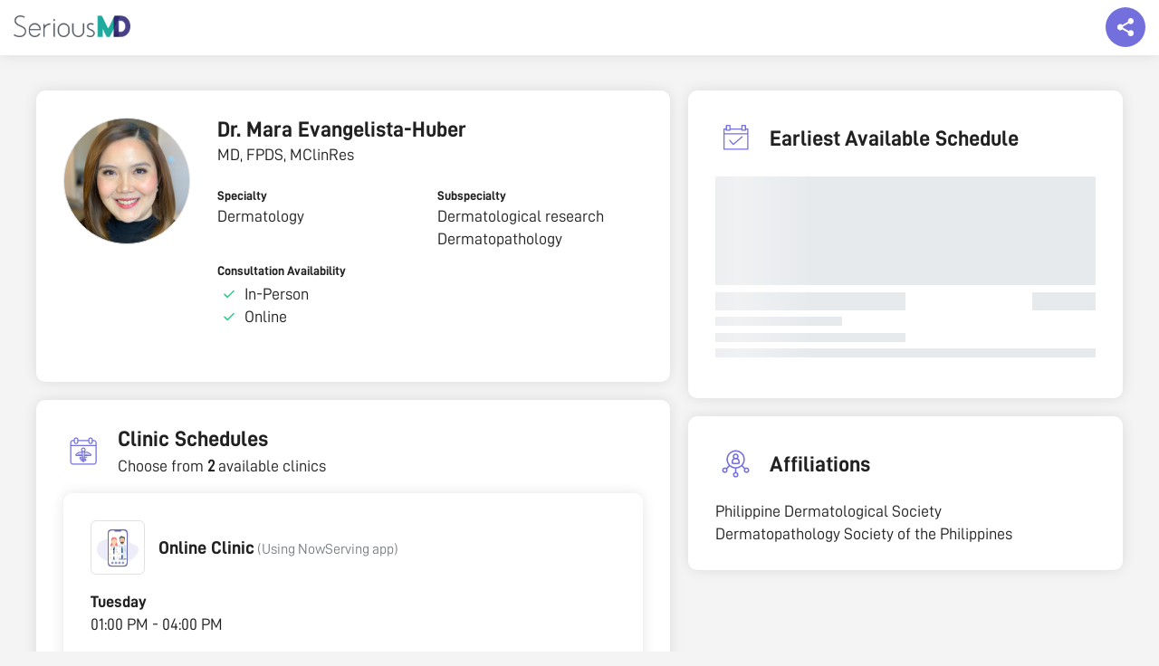

--- FILE ---
content_type: text/html; charset=UTF-8
request_url: https://seriousmd.com/doc/mara-evangelistahuber
body_size: 20064
content:


<!DOCTYPE html>
<html lang="en">
<head>
  <meta charset="utf-8">
  <meta http-equiv="X-UA-Compatible" content="IE=edge">
  <meta name="viewport" content="width=device-width, initial-scale=1">
  <meta name="p:domain_verify" content="cd33ac25387a214025fa4127b493d964" />
  <meta name="description" content="">
  <meta property="og:type" content="website" />
  <meta property="og:title" content="Dr. MARA EVANGELISTA-HUBER, Quezon City, Dermatology | SeriousMD"/>
  <meta property="og:description" content=""/>
  <meta name="URL" property="og:url" content=""/>
  <meta property="og:site_name" content="SeriousMD" />
  <meta property="og:image" content="https://seriousmd.com/img/banners/book-appointment.jpg" />
  <link rel="canonical" href="https://seriousmd.com/doc/mara-evangelistahuber"/>
  
  <link rel="publisher" href="http://plus.google.com/+seriousmd" />
  <link itemprop="sameAs" href="https://www.wikidata.org/wiki/Q24805362">
  <link href="/img/apple-touch-icon.png" rel="apple-touch-icon" />
  <link href="/img/apple-touch-icon-76x76.png" rel="apple-touch-icon" sizes="76x76" />
  <link href="/img/apple-touch-icon-120x120.png" rel="apple-touch-icon" sizes="120x120" />
  <link href="/img/apple-touch-icon-152x152.png" rel="apple-touch-icon" sizes="152x152" />
  <link href="/img/apple-touch-icon-180x180.png" rel="apple-touch-icon" sizes="180x180" />
  <link href="/img/icon-hires.png" rel="icon" sizes="192x192" />
  <link href="/img/icon-normal.png" rel="icon" sizes="128x128" />
  
  <meta name="twitter:card" content="summary_large_image" />
  <meta name="twitter:description" content="" />
  <meta name="twitter:title" content="Dr. MARA EVANGELISTA-HUBER, Quezon City, Dermatology | SeriousMD"/>
  <meta name="twitter:site" content="&#64;seriousmd" />
  <meta name="twitter:image" content="https://seriousmd.com/img/banners/book-appointment.jpg" />
  <meta name="google-site-verification" content="vTHkYxQMXr1ffwvSJVR-tgI2v9T_Dxq3kLHfZGc9eck" />
  
  <meta name="robots" content="noodp,noydir">
  
  
  <title>Dr. MARA EVANGELISTA-HUBER, Quezon City, Dermatology | SeriousMD</title>
  
  <!-- Google Tag Manager -->
  <script>(function(w,d,s,l,i){w[l]=w[l]||[];w[l].push({'gtm.start':
  new Date().getTime(),event:'gtm.js'});var f=d.getElementsByTagName(s)[0],
  j=d.createElement(s),dl=l!='dataLayer'?'&l='+l:'';j.async=true;j.src=
  'https://www.googletagmanager.com/gtm.js?id='+i+dl;f.parentNode.insertBefore(j,f);
  })(window,document,'script','dataLayer','GTM-W8SZ9B6');</script>
  <!-- End Google Tag Manager -->
  
  <link rel="shortcut icon" href="https://seriousmd.com/doctor/favicon.ico">
  <script src="https://cdnjs.cloudflare.com/ajax/libs/axios/1.0.0/axios.min.js"></script>
  <script src="https://cdnjs.cloudflare.com/ajax/libs/moment.js/2.29.1/moment.min.js"></script>
  <script src="https://static.seriousmd.com/scripts/patientappcommons.js"></script>
  
  <!-- Bootstrap Core CSS -->
  <link href="/css/bootstrap.min.css" rel="stylesheet">
  <link rel="stylesheet" href="/Content/public-profiles/styles/public-profile.min.css?v=1768752646854">
  <link rel="stylesheet" href="https://unpkg.com/placeholder-loading/dist/css/placeholder-loading.min.css">
  <link rel="stylesheet" href="https://unpkg.com/tippy.js@4/themes/light.css">
    
  <style>
    .conv_state_mobile .conv-widget.conv_type_scrollbox.conv_mobilePlace_top, .conv_state_mobile .conv-widget.conv_type_popup.conv_mobilePlace_top, .conv_state_mobile .conv-widget.conv_type_bar.conv_mobilePlace_top {
      top: unset !important;
      bottom: 0;
      max-height: 80vh !important;
      overflow-y: scroll !important
    }
    
    .navbar {
      box-shadow: 0 0 15px rgba(0, 0, 0, .1);
    }
  
    #js-announcement-container {
      position: fixed;
      background-color: rgba(0, 0, 0, .5);
      width: 100%;
      height: 100%;
      top: 0;
      left: 0;
      right: 0;
      bottom: 0;
      z-index: 2000;
      padding: 20px;
      display: flex;
      justify-content: center;
      align-items: center;
    }
    
    #js-announcement-container.show-content {
     opacity: 1;
    }
    
    #js-announcement-container.hide-content {
      opacity: 0;
      z-index: -1;
    }
    
    #js-announcement-content {
      display: flex;
      flex-direction: column;
      background: #ffffff;
      box-shadow: 0 3px 20px rgb(33 33 33 / 10%);
      border-radius: 4px;
      max-height: 80vh;
      max-width: 600px;
      transform: scale(0.95);
      transition: all 0.15s ease;
      flex: 1;
    }
    
    #js-announcement-content #announcement {
      box-shadow: unset !important;
    }
    
    #js-announcement-content.show-content {
      transform: scale(1);
      opacity: 1;
    }
    
    #js-announcement-content .announcement-header {
      padding: 20px;
      border-bottom: 1px solid #e4e4e4;
      min-height: 67px;
    }
    
    #js-announcement-content .announcement-footer {
      display: flex;
      justify-content: center;
      padding: 20px;
      min-height: 83px;
    }
    
    #js-announcement-content .announcement-footer button {
      width: auto;
    }
    
    .close-btn {
      cursor:pointer;
      position: absolute;
      top: 70px;
      right: 15px;
      width: 45px;
      height: 45px;
      display: flex;
      justify-content: center;
      align-items: center;
      background: #e1e1e1;
      border-radius: 100%;
      z-index: 100;
    }
    
    .close-btn:before {
      content: '\00D7';
      color: #6a6464;
      font-size: 38px;
    }
    
    .pp-description {
      white-space: pre-line;
    }
    
    @media screen and (max-width: 767px) {
      .pp-main-info {
        margin-bottom: 5px !important;
      }
      .pp-main-info__header {
        margin-bottom: 0 !important;
      }
      
      #js-announcement-container {
        padding: 20px;
      }
      
      .close-btn {
        top: 55px;
        right: 6px;
        width: 30px;
        height: 30px;
      }
      
      .close-btn:before {
        font-size: 30px;
      }

      .pp-description {
        margin-bottom: 0 !important;
      }

      .pp-description-container {
        margin-bottom: 20px;
      }
    }
    
    .pp-badges__item {
      cursor: pointer;
    }
        
    .reset-m {
      margin: 0 !important;
    }
    
    .no-scroll {
      overflow: hidden;
    }

    #description-container,
    #description-container-mobile {
      display: none;
    }

    .read-more-btn {
      background-color: transparent;
      text-transform: unset;
      text-decoration: underline;
      padding: 0;
    }

    .open-announcement-btn {
      margin-top: 8px;
      background-color: #6A6EF6;
      color: #ffffff;
      padding: 4px 16px;
      border-radius: 43px;
      
      &:hover {
        color: #ffffff;
        opacity: .9;
      }

      @media screen and (max-width: 767px) {
        font-size: 12px;
      }
    }
    
    .pp-faq {
      p {
        white-space: pre-line;
      }
    }
    
    .faqs-modal-list {
      p {
        white-space: pre-line;
      }
    }
    
    /* tooltip tippy */
    .tippy-tooltip {
      border-radius: 8px;
      padding: 6px 8px;
   }
   
   .tippy-content {
     font-size: 16px;
     text-align: start;
   }
   
   @media screen and (max-width: 767px) {
     .tippy-content {
       font-size: 14px;
     }
   }
    
    /* loader */
    .loader {
      display: none;
      background: rgba(0, 0, 0, .5);
      position: fixed;
      z-index: 2000;
      top: 0;
      left: 0;
      right: 0;
      bottom: 0;
    }
    
    .loader.show-loader {
      display: flex;
      justify-content: center;
      align-items: center;
    }
    
    .lds-ellipsis {
      position: relative;
      width: 64px;
      height: 64px;
    }
    
    .lds-ellipsis div {
      position: absolute;
      top: 50%;
      left: 50%;
      width: 11px;
      height: 11px;
      border-radius: 50%;
      background: #e1e1e1;
      animation-timing-function: cubic-bezier(0, 1, 1, 0);
    }
    
    .lds-ellipsis div:nth-child(1) {
      left: 6px;
      animation: lds-ellipsis1 0.6s infinite;
    }
    
    .lds-ellipsis div:nth-child(2) {
      left: 6px;
      animation: lds-ellipsis2 0.6s infinite;
    }
    
    .lds-ellipsis div:nth-child(3) {
      left: 26px;
      animation: lds-ellipsis2 0.6s infinite;
    }
    
    .lds-ellipsis div:nth-child(4) {
      left: 45px;
      animation: lds-ellipsis3 0.6s infinite;
    }
    
    @keyframes lds-ellipsis1 {
      0% {
        transform: scale(0);
      }
      100% {
        transform: scale(1);
      }
    }
    
    @keyframes lds-ellipsis3 {
      0% {
        transform: scale(1);
      }
      100% {
        transform: scale(0);
      }
    }
    
    @keyframes lds-ellipsis2 {
      0% {
        transform: translate(0, 0);
      }
      100% {
        transform: translate(19px, 0);
      }
    }
    
    @keyframes lds-ellipsis2-small {
      0% {
        transform: translate(0, 0);
      }
      100% {
        transform: translate(9px, 0);
      }
    }
    
    .seals {
      display: flex;
      gap: 8px;
      
      .npc-seal {
        display: block;
        background: url(https://static.nowserving.ph/npc/seal-2x.png) no-repeat center;
        background-size: contain;
        width: 56px;
        height: 88px;
      }
    }
  </style>
</head>


  <body id="doctor-profile" class="doctor-profile pp-page" data-spy="scroll" data-target=".navbar-fixed-top">
    <!-- Google Tag Manager (noscript) -->
    <noscript><iframe src="https://www.googletagmanager.com/ns.html?id=GTM-W8SZ9B6"
    height="0" width="0" style="display:none;visibility:hidden"></iframe></noscript>
    <!-- End Google Tag Manager (noscript) -->
    
    <!--  Top Nav  -->
    <nav class="navbar navbar-custom navbar-fixed-top top-nav-collapse" role="navigation">
      <div id="smd-navbar" class="container-fluid">
        <div class="navbar-header">
          <a class="navbar-brand page-scroll" href="/">
            <div class="site-logo"><img id="" class="home" src="https://seriousmd.com/img/SeriousMD_logo-dark.png" alt="SeriousMD Logo"></div>
          </a>
        </div>
        <div class="float-social-share-container">
          <div class="float-share"></div>
          <div class="float-share-content">
            <div class="social-close-btn"></div>
            <div class="float-share-content__title">Share this page to your friends!</div>
            <div class="float-share-content__socials">
              <ul class="list-inline">
                <li>
                  <a id="twitter-share-link" href="" class="btn btn-clean btn-lg" target="_blank"><i style="padding-top: 3px;" class="fa fa-twitter fa-fw"></i></a>
                </li>
                <li>
                  <a id="fb-share-link" href="" class="btn btn-clean btn-lg" target="_blank"><i style="padding-top: 3px;" class="fa fa-facebook fa-fw"></i></a>
                </li>
                <li>
                  <a id="linkedin-share-link" href="" class="btn btn-clean btn-lg" target="_blank"><i style="padding-top: 3px;" class="fa fa-linkedin fa-fw"></i></a>
                </li>
                <li class="mobile-view-socials">
                  <a id="viber-share-link" href="" class="btn btn-clean btn-lg" target="_blank"><i style="padding-top: 3px;" class="fa fa-viber fa-fw"></i></a>
                </li>
                <li class="mobile-view-socials">
                  <a id="messenger-share-link" href="" class="btn btn-clean btn-lg" target="_blank"><i style="padding-top: 3px;" class="fa fa-facebook-messenger fa-fw"></i></a>
                </li>
              </ul>
            </div>
          </div>
       </div>
      </div>
    </nav>
  
    <!--   Content   -->
    <div class="pp-container" id="pp-container" data-usertag="mara-evangelistahuber" data-provider="false" data-preventbooking="1">
        <!--   Mobile view   -->
      <div class="pp-main-info__header--mobile show-mobile">
        <div class="pp-image-container">
                <div class="pp-profile-img" style="background-image: url(https://static.seriousmd.com/profile_pictures/doctor_profile_10726_40f73266-08f4-4a8f-85bb-b0c74cf916af.jpg);"></div>
        </div>
          <div class="pp-info">
              <h3 class="pp-name title2">
                      Dr. 
                Mara Evangelista-Huber 
              </h3>
              
            <div class="pp-title body1">
              MD, FPDS, MClinRes
            </div>
              
            <div class="pp-last-seen flex-row align-items-center" id="last-seen"></div>
            <button class="open-announcement-btn" onclick="showAnnouncement()" style="visibility: hidden; height: 0; position: absolute;">Clinic Announcement</button>
          </div>
      </div>
        
        <div class="pp-container__left">
          <div class="pp-main-info pp-panel">
            <div class="pp-main-info__header">
                <div class="pp-image-container hide-mobile">
                    <div class="pp-profile-img xl" style="background-image: url(https://static.seriousmd.com/profile_pictures/doctor_profile_10726_40f73266-08f4-4a8f-85bb-b0c74cf916af.jpg);"></div>
                </div>
              <div class="pp-info">
                  <h3 class="pp-name title2 hide-mobile">
                          Dr. 
                    Mara Evangelista-Huber 
                  </h3>
                  
                  <div class="pp-title body1 hide-mobile">
                    MD, FPDS, MClinRes
                  </div>
                  
                  <div class="pp-last-seen flex-row align-items-center hide-mobile" id="last-seen">
                  </div>
                  <button class="open-announcement-btn hide-mobile" onclick="showAnnouncement()" style="visibility: hidden; height: 0; position: absolute;">Clinic Announcement</button>

                  <!--  Description Mobile  -->
                  
                  <div class="pp-info__categorized"> <!-- left to right grid layout -->
                      <div class="pp-info__categorized-item">
                        <label class="label6">Specialty</label>
                        <p class="body1">Dermatology</p>
                      </div>
                      
                      
                        <div class="pp-info__categorized-item">
                          <label class="label6">Subspecialty</label>
                            <p class="body1">Dermatological research </p>
                            <p class="body1">Dermatopathology</p>
                        </div>
                      
                      <div class="pp-info__consultation-availability">
                        <label class="label6">Consultation Availability</label>
                        <div class="flex-row align-items-center">
                              <div class="icon--ns-check m-r-5"></div>
                          <p class="body1">In-Person</p>
                        </div>
                          <div class="flex-row align-items-center">
                              <div class="icon--ns-check m-r-5"></div>
                            <p class="body1">Online</p>
                          </div>
                      </div>
                  </div>
              </div>
          </div>
              
            <!--  Description  -->
          </div>
            
            <!--  Mobile View Earliest Schedule  -->
                <div class="pp-earliest-schedule pp-panel show-mobile">
                  <div class="pp-panel__header flex-row align-items-center">
                    <div class="label6">EARLIEST AVAILABLE SCHEDULE</div>
                  </div>
                    <div class="pp-earliest-schedule__content pp-panel__content">
                      <div class="ph-item">
                        <div class="ph-col-12">
                          <div class="ph-picture"></div>
                          <div class="ph-row">
                            <div class="ph-col-6 big"></div>
                            <div class="ph-col-4 empty big"></div>
                            <div class="ph-col-2 big"></div>
                            <div class="ph-col-4"></div>
                            <div class="ph-col-8 empty"></div>
                            <div class="ph-col-6"></div>
                            <div class="ph-col-6 empty"></div>
                            <div class="ph-col-12"></div>
                          </div>
                        </div>
                      </div>
                    </div>
                </div>
            
            
            <div class="pp-clinic-schedules pp-panel" id="clinics-section">
              <div class="pp-panel__header flex-row align-items-center">
                <img class="pp-icon-image" src="https://static.seriousmd.com/assets/clinic-schedules-icon.svg"/>
                <div>
                  <div class="pp-clinic-schedules__title title2 m-l-10">Clinic Schedules</div>
                  <p class="body1">Choose from <strong>2</strong> available clinics</p>
                </div>
              </div>
              <div class="pp-panel__content">
                    <div class="pp-panel pp-clinic-schedules__item">
                      <div class="pp-panel__header flex-row align-items-center">
                            <img class="pp-clinic-img lazyload" style="background: transparent" data-src="https://static.seriousmd.com/assets/online-clinic.svg" role="button" tabindex="0">
                        <div>
                          <div>
                            <span class="m-l-10 title3">Online Clinic</span>
                              <span class="body3 gray">(Using NowServing app)</span>
                          </div>
                        </div>
                      </div>
                        
                      <div class="pp-clinic-schedules__content pp-panel__content">
                        <div class="pp-clinic-schedules__content-left">
                          <div class="clinic-unified-schedules pp-panel__list">
                                <div class="pp-panel__list-item">
                                  <div>
                                    <p class="body2 m-b-5">Tuesday</p>
                                  </div>
                                  <div>
                                    <p class="body1 m-b-5">01:00 PM - 04:00 PM</p>
                                    <p class="body4 gray"></p>
                                  </div>
                                </div>
                          </div>
                          <div>
                            <div class="clinic-fees hide-mobile">
                              <p class="body2 m-b-5">Fee</p>
                              <p class="body1" style="white-space: nowrap;">-</p>
                            </div>
                          </div>
                        </div>
                          <div class="pp-clinic-schedules__content-right">
                            <div> 
                            </div>
                              <div class="consultation-fee-grid">
                                <div class="clinic-fees show-mobile">
                                  <p class="body1 m-b-5"><span>Fee: </span><span class="body1" style="white-space: nowrap;">-</span></p>
                                </div>
                                    <button class="btn00" onclick="showUnavailableModal()">Book here</button>
                                  
                                  
                              </div>
                          </div>
                      </div>
                    </div>
                    <div class="pp-panel pp-clinic-schedules__item">
                      <div class="pp-panel__header flex-row align-items-center">
                            <img class="pp-clinic-img lazyload" data-src="https://seriousmd.com/Images/clinic-avatar.png" tabindex="0">
                        <div>
                          <div>
                            <span class="m-l-10 title3">Levana Dermatology Clinic</span>
                          </div>
                              <span class="body3">Unit 7L Cyberone Mall Eastwood Avenue, Quezon City, Manila, NCR</span>
                        </div>
                      </div>
                        
                      <div class="pp-clinic-schedules__content pp-panel__content">
                        <div class="pp-clinic-schedules__content-left">
                          <div class="clinic-unified-schedules pp-panel__list">
                                <div class="pp-panel__list-item">
                                  <div>
                                    <p class="body2 m-b-5">Tuesday</p>
                                  </div>
                                  <div>
                                    <p class="body1 m-b-5">01:00 PM - 04:00 PM</p>
                                    <p class="body4 gray">(Appointment)</p>
                                  </div>
                                </div>
                          </div>
                          <div>
                            <div class="clinic-fees hide-mobile">
                              <p class="body2 m-b-5">Fee</p>
                              <p class="body1" style="white-space: nowrap;">-</p>
                            </div>
                          </div>
                        </div>
                          <div class="pp-clinic-schedules__content-right">
                            <div> 
                            </div>
                              <div class="consultation-fee-grid">
                                <div class="clinic-fees show-mobile">
                                  <p class="body1 m-b-5"><span>Fee: </span><span class="body1" style="white-space: nowrap;">-</span></p>
                                </div>
                                    <button class="btn00" onclick="showUnavailableModal()">Book here</button>
                                  
                                  
                              </div>
                          </div>
                      </div>
                    </div>
              </div>
            </div>
            
            <!--  Mobile View FAQS  -->
            
                <div class="pp-affiliations pp-panel show-mobile bare">
                  <div class="pp-panel__header flex-row align-items-center">
                      <img class="pp-icon-image" src="https://static.seriousmd.com/assets/affilations-icon.svg"/>
                      <div class="title2">Affiliations</div>
                  </div>
                  <div class="pp-panel__content">
                        <p class="body1">Philippine Dermatological Society </p>
                        <p class="body1">Dermatopathology Society of the Philippines</p>
                  </div>
                </div>
            
                <div class="pp-education pp-panel bare">
                  <div class="pp-panel__header flex-row align-items-center">
                      <img class="pp-icon-image" src="https://static.seriousmd.com/assets/education-icon.svg"/>
                      <div class="title2">Education</div>
                  </div>
                  <div class="pp-panel__content">
                      <div class="pp-panel__list-item">
                          <label class="label6">Med School</label>
                          <p class="body1">University of Santo Tomas Faculty of Medicine and Surgery, <span></span></p>
                      </div>
                  
                      <div class="pp-panel__list-item">
                          <label class="label6">Residency</label>
                          <p class="body1">Jose R. Reyes Memorial Medical Center, <span></span></p>
                      </div>
                      
                          <div class="pp-panel__list-item">
                            <label class="label6">Fellowship Training</label>
                                  <p class="body1">University of California San Francisco , <span></span></p>
                                  <p class="body1">University of London, London School of Hygiene and Tropical Medicine, <span></span></p>
                          </div>
                  </div>
                </div>
            
              <div class="pp-certifications pp-panel bare">
                <div class="pp-panel__header flex-row align-items-center">
                  <img class="pp-icon-image" src="https://static.seriousmd.com/assets/certifications-icon.svg"/>
                  <div class="title2">Certifications</div>
                </div>
                <div class="pp-panel__content">
                      <div class="pp-panel__list-item">
                        <div>
                          <label class="label6">Local Board Certification</label>
                        </div>
                          <p class="body1">Dermatology</p>
                      </div>
    
                        <div class="pp-panel__list-item">
                          <div>
                            <label class="label6">International Board Certification</label>
                          </div>
                            <p class="body1">Dermatopathology</p>
                        </div>
                </div>
              </div>
        </div>
        
        <div class="pp-container__right">
              <div class="pp-earliest-schedule pp-panel hide-mobile">
                <div class="pp-panel__header flex-row align-items-center">
                  <img class="pp-icon-image" src="https://static.seriousmd.com/assets/earliest-available-schedule-icon.svg"/>
                  <div class="title2">Earliest Available Schedule</div>
                </div>
                  <div class="pp-earliest-schedule__content pp-panel__content">
                    <div class="ph-item">
                      <div class="ph-col-12">
                        <div class="ph-picture"></div>
                        <div class="ph-row">
                          <div class="ph-col-6 big"></div>
                          <div class="ph-col-4 empty big"></div>
                          <div class="ph-col-2 big"></div>
                          <div class="ph-col-4"></div>
                          <div class="ph-col-8 empty"></div>
                          <div class="ph-col-6"></div>
                          <div class="ph-col-6 empty"></div>
                          <div class="ph-col-12"></div>
                        </div>
                      </div>
                    </div>
                  </div>
              </div>
              
              <div class="pp-affiliations pp-panel hide-mobile">
                <div class="pp-panel__header flex-row align-items-center">
                  <img class="pp-icon-image" src="https://static.seriousmd.com/assets/affilations-icon.svg"/>
                  <div class="title2">Affiliations</div>
                </div>
                <div class="pp-panel__content">
                      <p class="body1">Philippine Dermatological Society </p>
                      <p class="body1">Dermatopathology Society of the Philippines</p>
                </div>
              </div>
              
        </div>
    </div>

    <div id="details-content"></div>
           
    <div class="show-mobile">
      <div class="button-float">
        <a href="#clinics-section">
          <button class="btn002 left-enabled">
            View Schedule
          </button>
        </a>
          
            <button class="btn002 right-blue-enabled" onclick="showUnavailableModal()">Book here</button>
          
      </div>
    </div>
    
    <div class="modal-container">
      <div tabindex="0" class="modal-dimmer"></div>
        
      <div id="hmos-modal" class="hmos-modal">
        <div class="hmos-modal-content">
          <div class="hmos-modal-content__inner">
            <div class="hmos-modal__header flex-row align-items-center justify-content-space-between">
              <div id="hmos-modal-close" class="hmos-modal-close icon--ns-back"></div>
              <h3 class="title3 text-center">HMOS</h3>
              <img src="https://seriousmd.com/Assets/img/now-serving-logo.913d4969.svg" width="24px" height="24px"/>
            </div>
            <div id="hmosModalList" class="hmosModalList"></div>
          </div>
        </div>
      </div>
        
      <div id="faqs-modal" class="faqs-modal">
        <div class="faqs-modal-content">
          <div class="faqs-modal-content__inner">
            <div class="faq-modal__header flex-row align-items-center justify-content-space-between">
              <div id="faqs-modal-close" class="faqs-modal-close icon--ns-back"></div>
              <h3 class="title3 text-center">Frequently Asked Questions</h3>
              <img src="https://seriousmd.com/Assets/img/now-serving-logo.913d4969.svg" width="24px" height="24px"/>
            </div>    
            <div class="faqs-modal-list">
            </div>
          </div>
        </div>
      </div>
        
      <div class="idlp-modal-container">
        <div class="idlp-container__inner">
          <div class="idlp-modal__header flex-row align-items-center justify-content-space-between">
            <div id="idlp-modal-close" class="idlp-modal-close icon--ns-back"></div>
            <h3 class="title3 text-center"></h3>
            <img src="https://seriousmd.com/Assets/img/now-serving-logo.913d4969.svg" width="24px" height="24px">
          </div>
            <div class="idlp-center-image-container">
              <img class="idlp-center-image"
                   src="https://static.seriousmd.com/assets/inactive-doctors.svg"
                   alt="inactive-doctors"/>
            </div>
            <h1 class="idlp-message body2">
              Sorry, the doctor you’re looking for is not active as of the moment...
            </h1>
            <a href="https://nowserving.ph/search/" class="idlp-cta-btn">Go to Home Page</a>
        </div>
      </div>
    </div>
      
    <div id="js-announcement-container" class="hide-content">
      <div id="js-announcement-content"></div> 
    </div>
       
    <div notifybar style="position:fixed;top:-100px;left:50%;z-index:999999;margin-left:-240px;"></div>


<footer class="smd-dark-bg">
  <div class="container">
    <div class="col-sm-3 col-md-3 col-xs-6">
      <h3>SeriousMD</h3>
      <ul>
        <li><a href="https://seriousmd.com/about" target="_blank">Our Story</a></li>
        <li><a href="https://seriousmd.com/pricing" target="_blank">Pricing</a></li>
        <li><a href="https://seriousmd.com/#sign-up" target="_self" class="page-scroll">Sign Up</a></li>
        <li><a href="https://seriousmd.com/wall-of-love" target="_self" class="page-scroll">Wall of Love</a></li>
        <li><a href="https://seriousmd.com/data-and-security" target="_blank">Data and Security</a></li>
      </ul>
    </div>
    <div class="col-sm-3 col-md-3 col-xs-6">
      <h3>About</h3>
      <ul>
        <li><a href="https://seriousmd.com/blog/press/" target="_blank">Press</a></li>
        <li><a href="https://seriousmd.com/blog/careers/" target="_blank">Careers</a></li>
        <li><a href="https://seriousmd.com/contact" target="_blank">Support</a></li>
        <li><a href="https://seriousmd.com/blog" target="_blank">Blog</a></li>
        <li><a href="https://seriousmd.com/sitemap" target="_blank">Site Map</a></li>
      </ul>
    </div>
    <div class="col-sm-3 col-md-3 col-xs-6">
      <h3>Help</h3>
      <ul>
        <li><a href="https://help.seriousmd.com" target="_blank">FAQ</a></li>
        <li><a href="https://seriousmd.com/terms-of-use/" target="_blank">Terms of Use</a></li>
        <li><a class="page-scroll" href="https://seriousmd.com/privacy-policy/" target="_blank">Privacy Policy</a></li>
        <li><a href="https://demo.seriousmd.com/" target="_blank">Request a Demo</a></li>
        <li><a href="https://nowserving.ph/" target="_blank" title="Book Appointment, Find a Doctor in the Philippines">Find a Doctor</a></li>
      </ul>
    </div>
    <div class="col-sm-3 col-md-3 col-xs-12">
      <ul class="list-inline">
        <li>
          <a href="https://twitter.com/seriousMD" class="btn btn-circle btn-clean btn-lg" target="_blank"><i style="padding-top: 5px;" class="fa fa-twitter fa-fw animated"></i></a>
        </li>
        <li>
          <a href="https://facebook.com/seriousmd" class="btn btn-circle btn-clean btn-lg" target="_blank"><i style="padding-top: 5px;" class="fa fa-facebook fa-fw animated"></i></a>
        </li>
        <li>
          <a href="https://instagram.com/serious_md" class="btn btn-circle btn-clean btn-lg" target="_blank"><i style="padding-top: 5px;" class="fa fa-instagram fa-fw animated"></i></a>
        </li>
      </ul>
    </div>
    <div class="col-sm-3 col-md-3 col-xs-12">
      <div class="seals">
        <div class="ssl-secured" style="width: 100%"></div>
        <a href="https://static.nowserving.ph/npc/seal.pdf"
           rel="nofollow noopener noreferrer noimageindex"
           class="npc-seal"
           target="_blank">
        </a>
      </div>
    </div>
  </div>
  <br />
  <div class="container text-center">
    Copyright © 2026 by SeriousMD All Rights Reserved.
  </div>
</footer>
<div class="loader" id="js-loader">
  <div class="lds-ellipsis">
    <div></div>
    <div></div>
    <div></div>
    <div></div>
  </div>
</div>
<!--<script id="convertful-api" src="https://app.convertful.com/Convertful.js?owner=885" async></script>-->
<script src="https://maps.googleapis.com/maps/api/js?key=AIzaSyCzNnDRgtG-DYhfM3QCEt42pfEwqGu7aWI"></script>
<script src="https://unpkg.com/popper.js@1"></script>
<script src="https://unpkg.com/tippy.js@4"></script>

    <script>
        const badgeItem = document.querySelectorAll('.pp-badges__item'); 
        const badgeItemName = document.querySelectorAll('.pp-badge__badge-name'); 
        const speed = 5000;
        let count = 0;
        let autoplay = null;
    
        function slide() {
            badgeItem.forEach((badge) => {
                badge.classList.remove('active')
            });
    
            badgeItemName.forEach((badge) => {
                badge.classList.remove('active')
            });
    
            badgeItem[count].classList.add('active');
            badgeItemName[count].classList.add('active');
    
            count = count + 1;
    
            if (count > badgeItem.length - 1) {
                count = count % badgeItem.length;
            }
    
            if (count < 0) {
                count = badgeItem.length - 1;
            }
        }
    
        function selectBadge(ev) {
            if(autoplay) {
                clearInterval(autoplay)
            }
    
            count = parseInt(ev.getAttribute('data-badge-index')) || 0;
            slide();
            autoplay = setInterval(() => slide(), speed); 
        }
    
        if (badgeItem.length) {            
            slide(); //immediately slide to the first badge
            autoplay = setInterval(() => slide(), speed);           
        }       
    </script>


  <script>
    let isTruncated = true;

    const getId = id => document.getElementById(id);
    const descriptionText = getId('description-text');
    const descriptionTextMobile = getId('description-text-mobile');
    const readMoreBtn = getId("read-more-btn");
    const readMoreBtnMobile = getId("read-more-btn-mobile");
    const descriptionLoader = getId('description-loader');
    const descriptionLoaderMobile = getId('description-loader-mobile');
    const descriptionContainer = getId('description-container');
    const descriptionContainerMobile = getId('description-container-mobile');

    function setupContainerAndLoader(container, loader) {
      container.style.display = 'block';
      loader.style.display = 'none';
    }

    function setupToggle(element, button, maxLines) {
      const lineHeight = parseFloat(getComputedStyle(element).lineHeight);
      const initialHeight = element.scrollHeight;
      const lines = initialHeight/lineHeight;
      
      const shouldTruncate = lines > maxLines;

      if (shouldTruncate) {
        button.style.display = 'block'; 
        if (isTruncated) {
          button.innerHTML = 'Read More';
          element.style.height = lineHeight * maxLines + 'px';
          element.style.overflow = 'hidden';
        } else {
          button.innerHTML = 'Read Less';
          element.style.height = 'unset';
          element.style.overflow = 'visible';
        }

        button.onclick = function () {
          isTruncated = !isTruncated;
          element.setAttribute('data-truncated', isTruncated.toString());
          setupToggle(element, button, maxLines);
        };
      } else {
        button.style.display = 'none'; 
      }
    }

    function render() {
      setupContainerAndLoader(descriptionContainer, descriptionLoader);
      setupContainerAndLoader(descriptionContainerMobile, descriptionLoaderMobile);

      setupToggle(descriptionText, readMoreBtn, 3);
      setupToggle(descriptionTextMobile, readMoreBtnMobile, 3);
    }

    document.addEventListener("DOMContentLoaded", render);

    let resizeTimeout;
    window.onresize = function () {
      clearTimeout(resizeTimeout);
      resizeTimeout = setTimeout(render, 250);
    }

  </script>


<script>
  const DEFAULT_DT_FORMAT = 'MMMM DD, YYYY';
  
  const announcementButton = document.querySelectorAll('.open-announcement-btn');
  const announcementContainer = document.querySelector('#js-announcement-container');
  const announcementContent = document.querySelector('#js-announcement-content');
  const container = document.querySelector('.pp-container');
  const doctorPayloadData = {"provider":false,"PreventBooking":"1","PublicProfileNoSearchEngineIndex":"1","TimezoneOffset":"480","SOAPAutoAttachVitalCategories":"[\"Display\"]","firstname":"Mara","middlename":"","lastname":"Evangelista-Huber","suffix":"","title":"MD, FPDS, MClinRes","image":"profile_pictures/doctor_profile_10726_40f73266-08f4-4a8f-85bb-b0c74cf916af.jpg","gender":"1","birthdate":"1985-08-02T00:00:00.000Z","description":"","hideSalutation":null,"doctorid":10726,"usertag":"mara-evangelistahuber","social":{"website":null,"twitter":"","linkedin":"","facebook":"","googleplus":"","instagram":null,"tiktok":null,"youtube":null},"professional":{"practicingSince":null,"mainspecialty":"Dermatology","subspecialty":["Dermatological research ","Dermatopathology"],"specialty":["Dermatology"]},"education":{"medicalschool":{"name":"University of Santo Tomas Faculty of Medicine and Surgery","year":null},"residency":{"name":"Jose R. Reyes Memorial Medical Center","year":null}},"BookingReplyTimeGuarantee":24,"LatestBookingTimeNoSlotMinutes":60,"LatestBookingTimeNoSlotReference":"ends","localcertification":[{"name":"Dermatology","year":"2020"}],"internationalcertification":[{"name":"Dermatopathology","year":"2020"}],"fellowship":[{"hospital":"University of California San Francisco ","year":""},{"hospital":"University of London, London School of Hygiene and Tropical Medicine","year":""},{"hospital":"","year":""}],"organization":["Philippine Dermatological Society ","Dermatopathology Society of the Philippines",""],"badges":[],"faqs":[],"clinics":[{"clinicid":37213,"name":"Online Clinic","description":null,"visible":true,"clinicimage":null,"hospitalroom":null,"city":"Manila","sortorder":null,"onsite":false,"virtual":true,"lat":null,"lng":null,"address":"Online","fee":null,"PhysicalInstructions":null,"OnlineInstructions":null,"OnlinePaywallEnabled":0,"PhysicalPaywallEnabled":0,"PhysicalNewPxBookingFee":null,"ServiceChargePhysicalNewPxBooking":null,"OnlineNewPxBookingFee":null,"ServiceChargeOnlineNewPxBooking":null,"PhysicalOldPxBookingFee":null,"ServiceChargePhysicalOldPxBooking":null,"OnlineOldPxBookingFee":null,"ServiceChargeOnlineOldPxBooking":null,"PhysicalSeniorBookingFee":null,"ServiceChargePhysicalSeniorBooking":null,"OnlineSeniorBookingFee":null,"ServiceChargeOnlineSeniorBooking":null,"PhysicalPwdBookingFee":null,"ServiceChargePhysicalPwdBooking":null,"OnlinePwdBookingFee":null,"ServiceChargeOnlinePwdBooking":null,"schedule":[{"dayofweek":1,"starttime":"1970-01-01T13:00:00.000Z","endtime":"1970-01-01T16:00:00.000Z","status":"Appointment","scheduletype":"Appointment","notes":null}],"hmos":[]},{"clinicid":15979,"name":"Levana Dermatology Clinic","description":"","visible":true,"clinicimage":null,"hospitalroom":null,"city":"Quezon City","sortorder":null,"onsite":true,"virtual":false,"lat":14.5653015,"lng":121.0246344,"address":"Unit 7L Cyberone Mall Eastwood Avenue, Quezon City, Manila, NCR","fee":null,"PhysicalInstructions":null,"OnlineInstructions":null,"OnlinePaywallEnabled":0,"PhysicalPaywallEnabled":0,"PhysicalNewPxBookingFee":null,"ServiceChargePhysicalNewPxBooking":null,"OnlineNewPxBookingFee":null,"ServiceChargeOnlineNewPxBooking":null,"PhysicalOldPxBookingFee":null,"ServiceChargePhysicalOldPxBooking":null,"OnlineOldPxBookingFee":null,"ServiceChargeOnlineOldPxBooking":null,"PhysicalSeniorBookingFee":null,"ServiceChargePhysicalSeniorBooking":null,"OnlineSeniorBookingFee":null,"ServiceChargeOnlineSeniorBooking":null,"PhysicalPwdBookingFee":null,"ServiceChargePhysicalPwdBooking":null,"OnlinePwdBookingFee":null,"ServiceChargeOnlinePwdBooking":null,"schedule":[{"dayofweek":1,"starttime":"1970-01-01T13:00:00.000Z","endtime":"1970-01-01T16:00:00.000Z","status":"Appointment","scheduletype":"Appointment","notes":null}],"hmos":[]}]};
  const earliestScheduleContent = document.querySelectorAll('.pp-earliest-schedule__content');
  const getDoctorPayloadData = document.getElementById('getDoctorPayloadData');
  const lastSeen = document.querySelectorAll('#last-seen');
  const loader = document.querySelector('#js-loader');
  const messageIndex = 0;
  const nowDate = new Date();
  const page = document.querySelector('.pp-page');
  const preventBooking = container.getAttribute('data-preventbooking');
  const provider = container.getAttribute('data-provider');
  const dataUsertag = container.getAttribute('data-usertag');
  
  let announcementContentHTML = null;
  let announcementSeen = false;
  let tempClinicid = null;
  let tempClinicvirtual = null;
  let tempAppointmentDate = null;
  
  function clinicFee(clinic) {
    if (clinic.virtual)
      return clinic?.OnlineNewPxBookingFee ??
        clinic?.OnlineOldPxBookingFee ??
        clinic?.OnlineSeniorPxBookingFee ??
        clinic?.OnlinePwdPxBookingFee;

      return clinic?.PhysicalNewPxBookingFee ??
        clinic?.PhysicalOldPxBookingFee ??
        clinic?.PhysicalSeniorPxBookingFee ??
        clinic?.PhysicalPwdPxBookingFee;
  }
  
  function clinicFeeDisplay(clinic) {
    return clinicFee(clinic) ? "P "+clinicFee(clinic).toFixed(2) : '-'
  }
  
  function closeAnnouncement() {
    const iframes = document.querySelectorAll('#announcement iframe');
    announcementContainer.classList.remove('show-content');
    announcementContainer.classList.add('hide-content');
    announcementContent.classList.remove('show-content');
    page.classList.remove('no-scroll');
    
    iframes.forEach(iframe => {
      const source = iframe.src;
      iframe.src = '';
      iframe.src = source;
    })
  }
  
  function concatDomain(str) {
    if (str.startsWith("/profile_pictures") && typeof str === "string") {
      return 'https://static.seriousmd.com'+str;
    } else if (str.startsWith("profile_pictures") && typeof str === "string") {
      return 'https://static.seriousmd.com'+'/'+str;
    } else {
      return str;
    }
  }
  
  function doctorEarliestClinicSchedule(clinics, doctor, blockOffs = null) {
    return patientappcommons.findEarliestAvailableSchedule(clinics, !!blockOffs ? 
      doctorBlockOffs(clinics, doctor, blockOffs) : 
      {f2f: {},virtual: {},}, doctor.LatestBookingTimeNoSlotReference, nowDate.toISOString())
  }
  
  function doctorBlockOffs(clinics, doctor, blockOffs) {
    const blockOffsRaw = !!blockOffs ? blockOffs : doctor.blockOffs[doctor.doctorid];
    const v2BlockedDays = patientappcommons.getAggregatedBlockoffSchedule(blockOffsRaw);
  
    Object.values(v2BlockedDays).forEach((clinicsIdsObj) => {
      Object.entries(clinicsIdsObj).forEach(([clinicid, dates]) => {
        let selectedClinic = clinics.find(clinic => {
          return clinic.clinicid.toString() === clinicid;
        })
    
        if (selectedClinic) {
          const extraBlockedDates =
            doctor.LatestBookingTimeNoSlotMinutes &&
            doctor.LatestBookingTimeNoSlotReference &&
            selectedClinic &&
            patientappcommons.getClinicBlockedDatesByAllowance ?
            patientappcommons.getClinicBlockedDatesByAllowance(
              selectedClinic,
              doctor.LatestBookingTimeNoSlotMinutes,
              doctor.LatestBookingTimeNoSlotReference,
              nowDate.toISOString(),
            ) : [];
  
          if (extraBlockedDates.length > 0) {
            dates.push(...extraBlockedDates);
          }
        }
      });
    });
    return v2BlockedDays;
  }
  
  function formatDate (dt, format) {
    if (!dt) return null;
    return new moment(dt).format(format ?? DEFAULT_DT_FORMAT);
  }
  
  function generateEarliestScheduleContentHTML (payload) {
    const clinic = payload.clinic;
    const date = new Date();
    const gap = payload.gap;  //gap for appointment date
    const dateAddedGap = date.getDate() + gap;
    date.setDate(dateAddedGap);
    const appointmentDate = formatDate(date, 'YYYY-MM-DD');
      
    return '<div class="pp-panel__header flex-row align-items-center">' +
              (clinic.virtual ?
                '<img class="pp-clinic-img lg lazyload" style="background: transparent" data-src="https://static.seriousmd.com/assets/online-clinic.svg" role="button" tabindex="0">'
                : clinic.clinicimage ?
                '<img class="pp-clinic-img lg lazyload" data-src="'+concatDomain(clinic.clinicimage)+'" role="button" tabindex="0">'
                :
                '<img class="pp-clinic-img lg lazyload" data-src="https://seriousmd.com/Images/clinic-avatar.png" role="button" tabindex="0">') +
              '<div>' +
                '<div class="title3 m-b-5">'+clinic.name+'</div>' +
                '<p class="body1 m-b-5">' +
                    handleAppointmentDay(payload.gap) +', '+
                    handleTime(payload.schedule.starttime) +' - '+
                    handleTime(payload.schedule.endtime) +
                '</p>' +
                (payload.schedule.status || payload.schedule.status !== '' ? 
                '<p class="body1">'+handleShowScheduleStatus(payload.schedule.status, provider, clinic.name)+'</p>'
                : '' )+
              '</div>' +
            '</div>' +
            '<div class="pp-panel__content">' +
              '<div class="consultation-fee-grid--earliest">' +
                  '<p class="body1"><span>Fee: </span><span style="white-space: nowrap;">'+ clinicFeeDisplay(clinic) +'</span></p>' +
                  (preventBooking === '1' ?
                  '<button class="btn004" onclick="showUnavailableModal()">Book here</button>'
                  :
                  '<button class="btn004" onclick="handleClickBookLink(' +clinic.clinicid+ ',' + clinic.virtual + ',' + "'" + appointmentDate + "'" + ')">Book here</button>') +
              '</div>' +
            '</div>';
  }
  
  function generateLastSeenContentHTML(timestamp) {
    let dateNow = new Date();
    let dateLastSeen = new Date(timestamp);
    let res = Math.floor(Math.abs(dateNow - dateLastSeen) / 36e5);
    let message = res < 24 ? 'Last Seen Today' : res < 48 ? 'Last Seen Yesterday' : '';
    return message !== '' ? '<div class="icon--time"></div>' +
           '<label class="label6 gray reset-m">'+ message +'</label>' : '';
  }
  
  async function getDoctor(usertag) {
    try {
      const response = await axios.get("https://nowserving.seriousmd.com/api/doctor/"+usertag+"");
      const doctor = response.data.doctor;
      return doctor;  
    } 
    catch (error) {
       console.log(error);
    }
  }
  
  async function getDoctorAnnouncement(usertag) {
    try {
        const response = await axios.get("https://nowserving.seriousmd.com/api/doctor/"+usertag+"/announcement");
        return response.data;
    } catch (error) {
        console.log(error);
    }
  }
    
  async function getDoctors(usertag) {
    try {
      const response = await axios.get("https://nowserving.ph/api/directory/getdoctors?usertag="+usertag+"")
      const responseBlockoffs = await axios.get("https://nowserving.ph/api/appointments/blockoff/v2?doctorid="+doctorPayloadData.doctorid+""); 
      const blockOffs = responseBlockoffs.data.payload ? responseBlockoffs.data.payload : null;
      let doctorsPayload = '';
      let payload = response.data.payload;
      let payloadDoctors = response.data.payload.doctors;
      if (typeof payload === "string") payload = JSON.parse(payload);
      if (typeof payloadDoctors === "string") doctorsPayload = JSON.parse(payloadDoctors);
      let doctors = [];
      let clinicSchedule = null;
  
      const hits = doctorsPayload.hits.hits;
      doctors = hits.map(x => {
        return {
          ...x._source,
          score: x._score,
          blockOffs: payload.blockOffs,
        }
      })
      
      const hasDoctorHits = doctors.length > 0;
      const doctorClinics = hasDoctorHits ? doctors[0].clinics : doctorPayloadData.clinics;
      const doctor = hasDoctorHits ? doctors[0] : doctorPayloadData;
      clinicSchedule = doctorEarliestClinicSchedule(doctorClinics, doctor, blockOffs);
  
      earliestScheduleContent[0].innerHTML = generateEarliestScheduleContentHTML(clinicSchedule);
      earliestScheduleContent[1].innerHTML = generateEarliestScheduleContentHTML(clinicSchedule);
      
      if  (doctor.lastSeen) {
        lastSeen[0].innerHTML = generateLastSeenContentHTML(doctor.lastSeen);
        lastSeen[1].innerHTML = generateLastSeenContentHTML(doctor.lastSeen);
      }
    } catch (error) {
        console.log(error);
    }
  }
  
  async function generateAnnouncement({usertag, proceedToBooking = false}) {
    try {
        const doctor = await getDoctor(usertag);
        if (hasAnnouncement(doctor)) {
            announcementContentHTML = await getDoctorAnnouncement(usertag);
            if (announcementContentHTML) {
              const HeaderTitle = '<div class="announcement-header"><h3 class="title2 text-center">Clinic Announcement</h3></div>';
              const closetBtnFooter = !proceedToBooking ? '<div class="announcement-footer"><button class="btn004" onclick="closeAnnouncement()">Close</button></div>' :
               '<div class="announcement-footer"><button class="btn004" onclick="handleClickBookLink(' + tempClinicid + ', ' + tempClinicvirtual + ', \'' + tempAppointmentDate + '\','+ true +')">Proceed to Booking</button></div>';
             
              announcementContent.innerHTML = announcementContentHTML;
              announcementContent.insertAdjacentHTML('afterbegin', HeaderTitle);
              announcementContent.insertAdjacentHTML('beforeend', closetBtnFooter);
              announcementContainer.onclick = function(event) {
                if (event.target.id === "js-announcement-container") {
                  closeAnnouncement();
                }
              }
              showAnnouncementButton();
            }
        }
    } catch (error) {
        console.log(error);
    }
  }
  
  function handleClickBookLink(clinicid, clinicvirtual, appointmentDate, closeAnnouncementOnClick) {
    if (!announcementContentHTML || announcementSeen) {
      let params = new URLSearchParams(window.location.search);
      params.append('clinicid', clinicid);
      params.append('virtual', clinicvirtual === true ? '1' : '0');
      params.append('appointmentdate', appointmentDate);
      let link = 'https://nowserving.seriousmd.com/doctor/' + dataUsertag + '?' + params.toString();

      const messageId = `1764918789823`

      if (inIframe()) {
        parent.postMessage({
          src: 'NOW_SERVING_PUBLIC_PROFILE',
          messageId,
          payload: {action: "show-booking", data: link},
        }, '*')
      } else {
        location.href = link;
      }
      
      if  (closeAnnouncementOnClick) {
        closeAnnouncement();
      }

      return null;
    }
    else {
      setTempBookingDetails(clinicid, clinicvirtual, appointmentDate);
      showAnnouncement({showProceedBookingButton: true});
    }
  }
  
  function handleAppointmentDay(gap) {
    const date = new Date(); //gap for appointment date
    const dateAddedGap = date.getDate() + gap;
    date.setDate(dateAddedGap);
    const appointmentDate = formatDate(date);

    return gap === 0 ? 'Today' : gap === 1 ? 'Tomorrow' : appointmentDate;
  }
  
  function handleShowScheduleStatus(statusText, provider, clinicName) {
    return !!provider && clinicName === 'Online Clinic' ? '' : "("+statusText+")";
  }
  
  function handleTime(time) {
    return moment(time.split('T')[1], 'HH:mm:ss').format('hh:mm A');
  }
  
  function hasAnnouncement(doctor) {
    return doctor.hasAnnouncement ? doctor.hasAnnouncement : false;
  }
  
  function setTempBookingDetails(clinicid, clinicvirtual, appointmentDate) {
    tempClinicid = clinicid;
    tempClinicvirtual = clinicvirtual;
    tempAppointmentDate = appointmentDate;
  }

  async function showAnnouncement({usertag = dataUsertag,showProceedBookingButton = false} = {}) {
    loader.classList.add('show-loader');
    await generateAnnouncement({usertag, proceedToBooking: showProceedBookingButton});
    page.classList.add('no-scroll');
    announcementContainer.classList.remove('hide-content');
    announcementContainer.classList.add('show-content');
    announcementContent.classList.add('show-content');
    announcementSeen = true
    loader.classList.remove('show-loader');
  }
  
  function showAnnouncementButton() {
    announcementButton.forEach(ab => {
      ab.style.visibility = "visible";
      ab.style.height = "auto";
      ab.style.position = "relative";
    });
  }
  
  getDoctors(dataUsertag);
  generateAnnouncement({usertag: dataUsertag});
</script>


<script>
    const floatShare = document.getElementsByClassName("float-share")[0];
    const floatShareContainer = document.getElementsByClassName("float-social-share-container")[0];
    const socialCloseBtn = document.getElementsByClassName("social-close-btn")[0];    
    const fbShareLink = document.getElementById('fb-share-link');
    const twitterShareLink = document.getElementById('twitter-share-link');
    const linkedInShareLink = document.getElementById('linkedin-share-link');
    const viberShareLink = document.getElementById('viber-share-link');
    const messengerShareLink = document.getElementById('messenger-share-link');
    
    fbShareLink.href = 'https://www.facebook.com/sharer.php?u=' + encodeURIComponent(location.href); 
    twitterShareLink.href = 'https://twitter.com/intent/tweet?url=' + encodeURIComponent(location.href);
    linkedInShareLink.href = 'https://www.linkedin.com/shareArticle?mini=true&url= ' + encodeURIComponent(location.href);
    viberShareLink.href = 'https://3p3x.adj.st/?adjust_t=u783g1_kw9yml&adjust_fallback=https%3A%2F%2Fwww.viber.com%2F%3Futm_source%3DPartner%26utm_medium%3DSharebutton%26utm_campaign%3DDefualt&adjust_campaign=Sharebutton&adjust_deeplink=' + encodeURIComponent('viber://forward?text=' + encodeURIComponent('' + ' ' + window.location.href));
    messengerShareLink.href = 'fb-messenger://share?link=' + encodeURIComponent(location.href) + '&app_id=' + encodeURIComponent('1023748967685000');
    
     floatShare.onclick = function() {
       floatShareContainer.classList.add("show-more")
    }
    
    socialCloseBtn.onclick = function() {
       floatShareContainer.classList.remove("show-more")
    }
</script>

<script>
/*! lazysizes - v5.2.1 */

!function(e){var t=function(u,D,f){"use strict";var k,H;if(function(){var e;var t={lazyClass:"lazyload",loadedClass:"lazyloaded",loadingClass:"lazyloading",preloadClass:"lazypreload",errorClass:"lazyerror",autosizesClass:"lazyautosizes",srcAttr:"data-src",srcsetAttr:"data-srcset",sizesAttr:"data-sizes",minSize:40,customMedia:{},init:true,expFactor:1.5,hFac:.8,loadMode:2,loadHidden:true,ricTimeout:0,throttleDelay:125};H=u.lazySizesConfig||u.lazysizesConfig||{};for(e in t){if(!(e in H)){H[e]=t[e]}}}(),!D||!D.getElementsByClassName){return{init:function(){},cfg:H,noSupport:true}}var O=D.documentElement,a=u.HTMLPictureElement,P="addEventListener",$="getAttribute",q=u[P].bind(u),I=u.setTimeout,U=u.requestAnimationFrame||I,l=u.requestIdleCallback,j=/^picture$/i,r=["load","error","lazyincluded","_lazyloaded"],i={},G=Array.prototype.forEach,J=function(e,t){if(!i[t]){i[t]=new RegExp("(\\s|^)"+t+"(\\s|$)")}return i[t].test(e[$]("class")||"")&&i[t]},K=function(e,t){if(!J(e,t)){e.setAttribute("class",(e[$]("class")||"").trim()+" "+t)}},Q=function(e,t){var i;if(i=J(e,t)){e.setAttribute("class",(e[$]("class")||"").replace(i," "))}},V=function(t,i,e){var a=e?P:"removeEventListener";if(e){V(t,i)}r.forEach(function(e){t[a](e,i)})},X=function(e,t,i,a,r){var n=D.createEvent("Event");if(!i){i={}}i.instance=k;n.initEvent(t,!a,!r);n.detail=i;e.dispatchEvent(n);return n},Y=function(e,t){var i;if(!a&&(i=u.picturefill||H.pf)){if(t&&t.src&&!e[$]("srcset")){e.setAttribute("srcset",t.src)}i({reevaluate:true,elements:[e]})}else if(t&&t.src){e.src=t.src}},Z=function(e,t){return(getComputedStyle(e,null)||{})[t]},s=function(e,t,i){i=i||e.offsetWidth;while(i<H.minSize&&t&&!e._lazysizesWidth){i=t.offsetWidth;t=t.parentNode}return i},ee=function(){var i,a;var t=[];var r=[];var n=t;var s=function(){var e=n;n=t.length?r:t;i=true;a=false;while(e.length){e.shift()()}i=false};var e=function(e,t){if(i&&!t){e.apply(this,arguments)}else{n.push(e);if(!a){a=true;(D.hidden?I:U)(s)}}};e._lsFlush=s;return e}(),te=function(i,e){return e?function(){ee(i)}:function(){var e=this;var t=arguments;ee(function(){i.apply(e,t)})}},ie=function(e){var i;var a=0;var r=H.throttleDelay;var n=H.ricTimeout;var t=function(){i=false;a=f.now();e()};var s=l&&n>49?function(){l(t,{timeout:n});if(n!==H.ricTimeout){n=H.ricTimeout}}:te(function(){I(t)},true);return function(e){var t;if(e=e===true){n=33}if(i){return}i=true;t=r-(f.now()-a);if(t<0){t=0}if(e||t<9){s()}else{I(s,t)}}},ae=function(e){var t,i;var a=99;var r=function(){t=null;e()};var n=function(){var e=f.now()-i;if(e<a){I(n,a-e)}else{(l||r)(r)}};return function(){i=f.now();if(!t){t=I(n,a)}}},e=function(){var v,m,c,h,e;var y,z,g,p,C,b,A;var n=/^img$/i;var d=/^iframe$/i;var E="onscroll"in u&&!/(gle|ing)bot/.test(navigator.userAgent);var _=0;var w=0;var N=0;var M=-1;var x=function(e){N--;if(!e||N<0||!e.target){N=0}};var W=function(e){if(A==null){A=Z(D.body,"visibility")=="hidden"}return A||!(Z(e.parentNode,"visibility")=="hidden"&&Z(e,"visibility")=="hidden")};var S=function(e,t){var i;var a=e;var r=W(e);g-=t;b+=t;p-=t;C+=t;while(r&&(a=a.offsetParent)&&a!=D.body&&a!=O){r=(Z(a,"opacity")||1)>0;if(r&&Z(a,"overflow")!="visible"){i=a.getBoundingClientRect();r=C>i.left&&p<i.right&&b>i.top-1&&g<i.bottom+1}}return r};var t=function(){var e,t,i,a,r,n,s,l,o,u,f,c;var d=k.elements;if((h=H.loadMode)&&N<8&&(e=d.length)){t=0;M++;for(;t<e;t++){if(!d[t]||d[t]._lazyRace){continue}if(!E||k.prematureUnveil&&k.prematureUnveil(d[t])){R(d[t]);continue}if(!(l=d[t][$]("data-expand"))||!(n=l*1)){n=w}if(!u){u=!H.expand||H.expand<1?O.clientHeight>500&&O.clientWidth>500?500:370:H.expand;k._defEx=u;f=u*H.expFactor;c=H.hFac;A=null;if(w<f&&N<1&&M>2&&h>2&&!D.hidden){w=f;M=0}else if(h>1&&M>1&&N<6){w=u}else{w=_}}if(o!==n){y=innerWidth+n*c;z=innerHeight+n;s=n*-1;o=n}i=d[t].getBoundingClientRect();if((b=i.bottom)>=s&&(g=i.top)<=z&&(C=i.right)>=s*c&&(p=i.left)<=y&&(b||C||p||g)&&(H.loadHidden||W(d[t]))&&(m&&N<3&&!l&&(h<3||M<4)||S(d[t],n))){R(d[t]);r=true;if(N>9){break}}else if(!r&&m&&!a&&N<4&&M<4&&h>2&&(v[0]||H.preloadAfterLoad)&&(v[0]||!l&&(b||C||p||g||d[t][$](H.sizesAttr)!="auto"))){a=v[0]||d[t]}}if(a&&!r){R(a)}}};var i=ie(t);var B=function(e){var t=e.target;if(t._lazyCache){delete t._lazyCache;return}x(e);K(t,H.loadedClass);Q(t,H.loadingClass);V(t,L);X(t,"lazyloaded")};var a=te(B);var L=function(e){a({target:e.target})};var T=function(t,i){try{t.contentWindow.location.replace(i)}catch(e){t.src=i}};var F=function(e){var t;var i=e[$](H.srcsetAttr);if(t=H.customMedia[e[$]("data-media")||e[$]("media")]){e.setAttribute("media",t)}if(i){e.setAttribute("srcset",i)}};var s=te(function(t,e,i,a,r){var n,s,l,o,u,f;if(!(u=X(t,"lazybeforeunveil",e)).defaultPrevented){if(a){if(i){K(t,H.autosizesClass)}else{t.setAttribute("sizes",a)}}s=t[$](H.srcsetAttr);n=t[$](H.srcAttr);if(r){l=t.parentNode;o=l&&j.test(l.nodeName||"")}f=e.firesLoad||"src"in t&&(s||n||o);u={target:t};K(t,H.loadingClass);if(f){clearTimeout(c);c=I(x,2500);V(t,L,true)}if(o){G.call(l.getElementsByTagName("source"),F)}if(s){t.setAttribute("srcset",s)}else if(n&&!o){if(d.test(t.nodeName)){T(t,n)}else{t.src=n}}if(r&&(s||o)){Y(t,{src:n})}}if(t._lazyRace){delete t._lazyRace}Q(t,H.lazyClass);ee(function(){var e=t.complete&&t.naturalWidth>1;if(!f||e){if(e){K(t,"ls-is-cached")}B(u);t._lazyCache=true;I(function(){if("_lazyCache"in t){delete t._lazyCache}},9)}if(t.loading=="lazy"){N--}},true)});var R=function(e){if(e._lazyRace){return}var t;var i=n.test(e.nodeName);var a=i&&(e[$](H.sizesAttr)||e[$]("sizes"));var r=a=="auto";if((r||!m)&&i&&(e[$]("src")||e.srcset)&&!e.complete&&!J(e,H.errorClass)&&J(e,H.lazyClass)){return}t=X(e,"lazyunveilread").detail;if(r){re.updateElem(e,true,e.offsetWidth)}e._lazyRace=true;N++;s(e,t,r,a,i)};var r=ae(function(){H.loadMode=3;i()});var l=function(){if(H.loadMode==3){H.loadMode=2}r()};var o=function(){if(m){return}if(f.now()-e<999){I(o,999);return}m=true;H.loadMode=3;i();q("scroll",l,true)};return{_:function(){e=f.now();k.elements=D.getElementsByClassName(H.lazyClass);v=D.getElementsByClassName(H.lazyClass+" "+H.preloadClass);q("scroll",i,true);q("resize",i,true);q("pageshow",function(e){if(e.persisted){var t=D.querySelectorAll("."+H.loadingClass);if(t.length&&t.forEach){U(function(){t.forEach(function(e){if(e.complete){R(e)}})})}}});if(u.MutationObserver){new MutationObserver(i).observe(O,{childList:true,subtree:true,attributes:true})}else{O[P]("DOMNodeInserted",i,true);O[P]("DOMAttrModified",i,true);setInterval(i,999)}q("hashchange",i,true);["focus","mouseover","click","load","transitionend","animationend"].forEach(function(e){D[P](e,i,true)});if(/d$|^c/.test(D.readyState)){o()}else{q("load",o);D[P]("DOMContentLoaded",i);I(o,2e4)}if(k.elements.length){t();ee._lsFlush()}else{i()}},checkElems:i,unveil:R,_aLSL:l}}(),re=function(){var i;var n=te(function(e,t,i,a){var r,n,s;e._lazysizesWidth=a;a+="px";e.setAttribute("sizes",a);if(j.test(t.nodeName||"")){r=t.getElementsByTagName("source");for(n=0,s=r.length;n<s;n++){r[n].setAttribute("sizes",a)}}if(!i.detail.dataAttr){Y(e,i.detail)}});var a=function(e,t,i){var a;var r=e.parentNode;if(r){i=s(e,r,i);a=X(e,"lazybeforesizes",{width:i,dataAttr:!!t});if(!a.defaultPrevented){i=a.detail.width;if(i&&i!==e._lazysizesWidth){n(e,r,a,i)}}}};var e=function(){var e;var t=i.length;if(t){e=0;for(;e<t;e++){a(i[e])}}};var t=ae(e);return{_:function(){i=D.getElementsByClassName(H.autosizesClass);q("resize",t)},checkElems:t,updateElem:a}}(),t=function(){if(!t.i&&D.getElementsByClassName){t.i=true;re._();e._()}};return I(function(){H.init&&t()}),k={cfg:H,autoSizer:re,loader:e,init:t,uP:Y,aC:K,rC:Q,hC:J,fire:X,gW:s,rAF:ee}}(e,e.document,Date);e.lazySizes=t,"object"==typeof module&&module.exports&&(module.exports=t)}("undefined"!=typeof window?window:{});
</script>

<script>
const seeAllFaqs = document.getElementsByClassName("see-all-faqs");
const faqsModalClose = document.getElementsByClassName("faqs-modal-close")[0];
const faqsModal = document.getElementsByClassName("faqs-modal")[0];
const seeAllHmos = document.getElementsByClassName("see-all-hmos");
const hmosModal = document.getElementsByClassName("hmos-modal")[0];
const hmosModalClose = document.getElementsByClassName("hmos-modal-close")[0];
const idlpModalClose = document.getElementsByClassName("idlp-modal-close")[0];
const unavailableDoctorModal = document.getElementsByClassName("idlp-modal-container")[0];
const unavailableDoctorModalBtn = document.getElementsByClassName("idlp-cta-btn")[0];
const modalDimmer = document.getElementsByClassName("modal-dimmer")[0];

for (var i= 0; i < seeAllFaqs.length; i++) {
    seeAllFaqs[i].addEventListener('click', seeAllFaqsFunction)
}

for (var i= 0; i < seeAllHmos.length; i++) {
    seeAllHmos[i].addEventListener('click', seeAllHmosFunction)
}


function seeAllFaqsFunction(event) {
    event.stopPropagation();
    modalDimmer.style.display = "block";
    faqsModal.style.display = "block";
    avoidPageScrollOnModalOpen();
}

function seeAllHmosFunction(event) {
    event.stopPropagation();
    const clinic = JSON.parse(this.getAttribute('data-clinic'));
    const hmosList = document.getElementById('hmosModalList');
    var hmos = '';
    
    if(clinic.hmos)
        for(i = 0; i < clinic.hmos.length; i++) {
            hmos +=  '<div class="col-md-10 col-xs-10"> '  + 
                              '<p class="mg-b-10 body1">'+ clinic.hmos[i] +'<p>' +
                          '</div>'; 
        }
    
    hmosList.innerHTML = hmos;
    modalDimmer.style.display = "block";
    hmosModal.style.display = "block";
    avoidPageScrollOnModalOpen();
}

function showUnavailableModal() {
    modalDimmer.style.display = "block";
    unavailableDoctorModal.style.display = "block";
    avoidPageScrollOnModalOpen();
    if(inIframe()) {
      unavailableDoctorModalBtn.style.display = "none";
    } else {
       unavailableDoctorModalBtn.style.display = "block";
    }
}

faqsModalClose.onclick = function() {
    modalDimmer.style.display = "none";
    faqsModal.style.display = "none";
    revertAvoidPageScrollOnModalOpen();
}

faqsModal.onclick = function(e) {
    if (e.target === this) {
        modalDimmer.style.display = "none";
        faqsModal.style.display = "none";
        revertAvoidPageScrollOnModalOpen();
    }
}

hmosModalClose.onclick = function() {
  modalDimmer.style.display = "none";
  hmosModal.style.display = "none";
  revertAvoidPageScrollOnModalOpen();
}

idlpModalClose.onclick = function() {
   modalDimmer.style.display = "none";
   unavailableDoctorModal.style.display = "none";
   revertAvoidPageScrollOnModalOpen();
}

hmosModal.onclick = function(e) {
    if (e.target === this) {
        modalDimmer.style.display = "none";
        hmosModal.style.display = "none";
        revertAvoidPageScrollOnModalOpen();
    }
}

unavailableDoctorModal.onclick = function(e) {
    if (e.target === this) {
        modalDimmer.style.display = "none";
        unavailableDoctorModal.style.display = "none";
        revertAvoidPageScrollOnModalOpen();
    }
}


function avoidPageScrollOnModalOpen() {
  document.body.style.overflow = 'hidden';
}

function revertAvoidPageScrollOnModalOpen() {
  document.body.style.overflow = 'auto';
}


function inIframe () {
    try {
        return window.self !== window.top;
    } catch (e) {
        return true;
    }
}

function sendRedirectMessage() {
  window.parent.postMessage({ type: "redirectBooking" }, "*");
}
</script>


    <script>
        tippy(".tooltippy",{
          placement: 'bottom',
          theme: 'light',
        })
    </script>


 <!-- Custom Theme JavaScript -->
    <script src="/bundles/modernizr?v=wBEWDufH_8Md-Pbioxomt90vm6tJN2Pyy9u9zHtWsPo1"></script>
    <!-- Google Code for Remarketing Tag -->
    <!--------------------------------------------------
    Remarketing tags may not be associated with personally identifiable information or placed on pages related to sensitive categories. See more information and instructions on how to setup the tag on: https://google.com/ads/remarketingsetup
    --------------------------------------------------->
    <script type="text/javascript">
        /* <![CDATA[ */
        var google_conversion_id = 987312837;
        var google_custom_params = window.google_tag_params;
        var google_remarketing_only = true;
        /* ]]> */
    </script>
    <script type="text/javascript" src="//www.googleadservices.com/pagead/conversion.js">
    </script>
    <noscript>
      <div style="display:inline;">
        <img height="1" width="1" style="border-style:none;" alt="" src="//googleads.g.doubleclick.net/pagead/viewthroughconversion/987312837/?value=0&amp;guid=ON&amp;script=0" />
      </div>
    </noscript>

    <!-- Facebook Pixel Code -->
    <script>
        !function (f, b, e, v, n, t, s) {
            if (f.fbq) return; n = f.fbq = function () {
                n.callMethod ?
                n.callMethod.apply(n, arguments) : n.queue.push(arguments)
            }; if (!f._fbq) f._fbq = n;
            n.push = n; n.loaded = !0; n.version = '2.0'; n.queue = []; t = b.createElement(e); t.async = !0;
            t.src = v; s = b.getElementsByTagName(e)[0]; s.parentNode.insertBefore(t, s)
        }(window,
        document, 'script', 'https://connect.facebook.net/en_US/fbevents.js');

        fbq('init', '1571228109816193');
        fbq('track', "PageView");</script>
        <noscript>
          <img height="1" width="1" style="display:none"
               src="https://www.facebook.com/tr?id=1571228109816193&ev=PageView&noscript=1" />
        </noscript>
        <!-- End Facebook Pixel Code -->

<script type='application/ld+json'>
  {"&#64;context":"https:\/\/schema.org","&#64;type":"Organization","url":"https:\/\/seriousmd.com\/","sameAs":["https:\/\/www.facebook.com\/seriousmd","https:\/\/www.instagram.com\/serious_md","https:\/\/www.linkedin.com\/company\/seriousmd","https:\/\/plus.google.com\/+seriousmd","https:\/\/www.pinterest.com\/seriousmd\/","https:\/\/twitter.com\/seriousmd"],"name":"SeriousMD","logo":"https:\/\/seriousmd.com\/img\/SeriousMD_logo-dark.png"}
</script>

<script>
    (function (i, s, o, g, r, a, m) {
        i['GoogleAnalyticsObject'] = r; i[r] = i[r] || function () {
            (i[r].q = i[r].q || []).push(arguments)
        }, i[r].l = 1 * new Date(); a = s.createElement(o),
        m = s.getElementsByTagName(o)[0]; a.async = 1; a.src = g; m.parentNode.insertBefore(a, m)
    })(window, document, 'script', '//www.google-analytics.com/analytics.js', 'ga');

    ga('create', 'UA-59231036-1', 'auto');
    ga('send', 'pageview');

</script>

<script async src="https://www.googletagmanager.com/gtag/js?id=UA-59231036-1"></script>
<script>
  window.dataLayer = window.dataLayer || [];

  function gtag() {
    dataLayer.push(arguments);
  }

  gtag('js', new Date());
  gtag('config', 'UA-59231036-1');

  var captureOutboundLink = function(url) {
     ga('send', 'event', 'outbound', 'click', url, {
       'transport': 'beacon',
     });
  }
</script>


</body>
</html>



--- FILE ---
content_type: image/svg+xml
request_url: https://static.seriousmd.com/assets/earliest-available-schedule-icon.svg
body_size: 578
content:
<svg width="200" height="200" viewBox="0 0 200 200" fill="none" xmlns="http://www.w3.org/2000/svg">
<path d="M159.314 53.1516H150.584V38.6016C150.584 37.0007 149.274 35.6912 147.673 35.6912H130.213C128.612 35.6912 127.302 37.0007 127.302 38.6016V53.1516H74.9209V38.6016C74.9209 37.0007 73.6114 35.6912 72.0105 35.6912H54.55C52.9501 35.6912 51.6406 37.0007 51.6406 38.6016V53.1516H42.9104C41.3095 53.1516 40 54.4612 40 56.062V155.003C40 156.604 41.3095 157.913 42.9104 157.913H159.314C160.915 157.913 162.225 156.604 162.225 155.003L162.224 79.3418V56.0615C162.224 54.4607 160.914 53.1511 159.313 53.1511L159.314 53.1516ZM133.123 41.511H144.764V58.9714H133.123V41.511ZM57.4619 41.511H69.1026V58.9714H57.4619V41.511ZM156.405 152.096H45.8208V82.2537H156.403L156.405 152.096ZM156.405 76.4319H45.8208V58.9714H51.6406V61.8819C51.6406 63.4827 52.9502 64.7923 54.551 64.7923H72.0115C73.6124 64.7923 74.9219 63.4827 74.9219 61.8819V58.9714H127.303V61.8819C127.303 63.4827 128.613 64.7923 130.214 64.7923H147.674C149.275 64.7923 150.585 63.4827 150.585 61.8819V58.9714H156.404L156.405 76.4319Z" fill="#736FDC"/>
<path d="M85.8087 133.615C86.3036 134.197 87.0305 134.576 87.8168 134.634H88.0205C88.7191 134.634 89.3885 134.371 89.9117 133.935L133.563 96.1031C134.785 95.0556 134.902 93.2218 133.854 92.0001C132.807 90.7783 130.973 90.6613 129.751 91.7088L88.3125 127.62L72.7433 109.461C71.6959 108.239 69.8621 108.093 68.6404 109.14C67.4185 110.188 67.2724 112.021 68.3198 113.243L85.8087 133.615Z" fill="#736FDC"/>
</svg>
